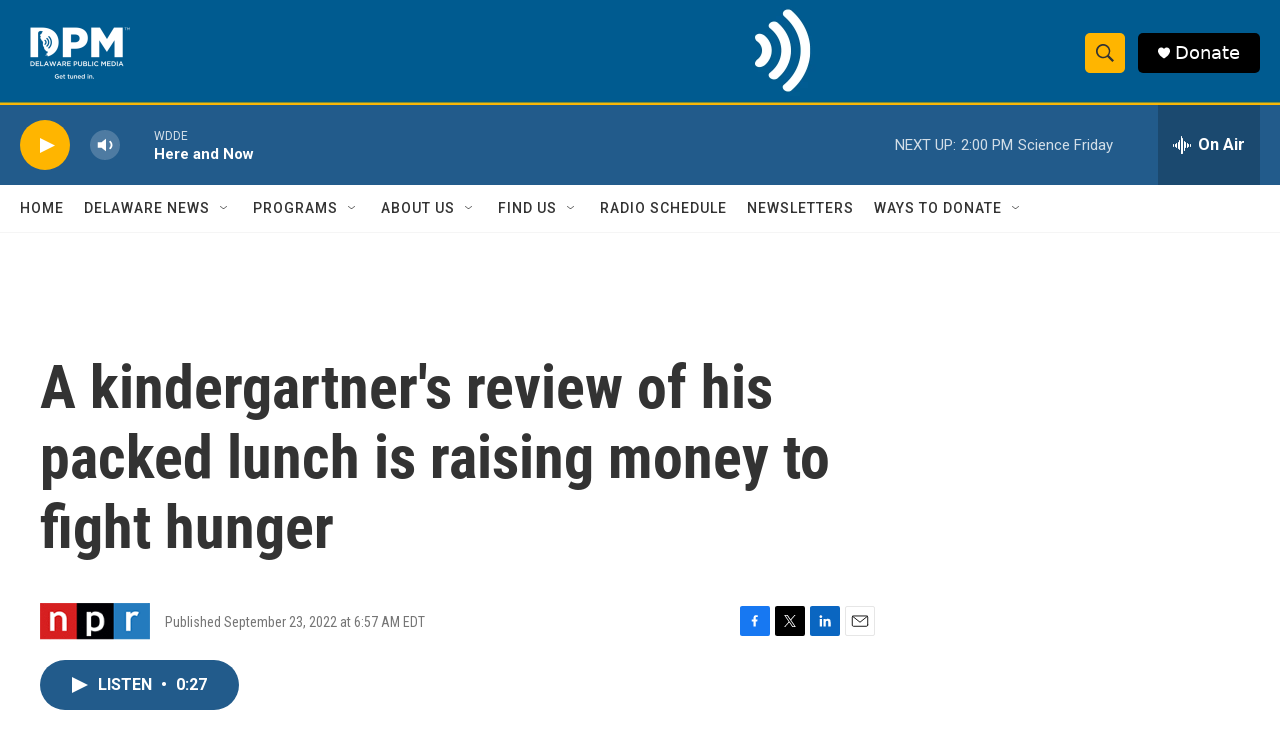

--- FILE ---
content_type: text/html; charset=utf-8
request_url: https://www.google.com/recaptcha/api2/aframe
body_size: 183
content:
<!DOCTYPE HTML><html><head><meta http-equiv="content-type" content="text/html; charset=UTF-8"></head><body><script nonce="V7TNGyAy2aZsWGaLqXpzSQ">/** Anti-fraud and anti-abuse applications only. See google.com/recaptcha */ try{var clients={'sodar':'https://pagead2.googlesyndication.com/pagead/sodar?'};window.addEventListener("message",function(a){try{if(a.source===window.parent){var b=JSON.parse(a.data);var c=clients[b['id']];if(c){var d=document.createElement('img');d.src=c+b['params']+'&rc='+(localStorage.getItem("rc::a")?sessionStorage.getItem("rc::b"):"");window.document.body.appendChild(d);sessionStorage.setItem("rc::e",parseInt(sessionStorage.getItem("rc::e")||0)+1);localStorage.setItem("rc::h",'1769189556221');}}}catch(b){}});window.parent.postMessage("_grecaptcha_ready", "*");}catch(b){}</script></body></html>